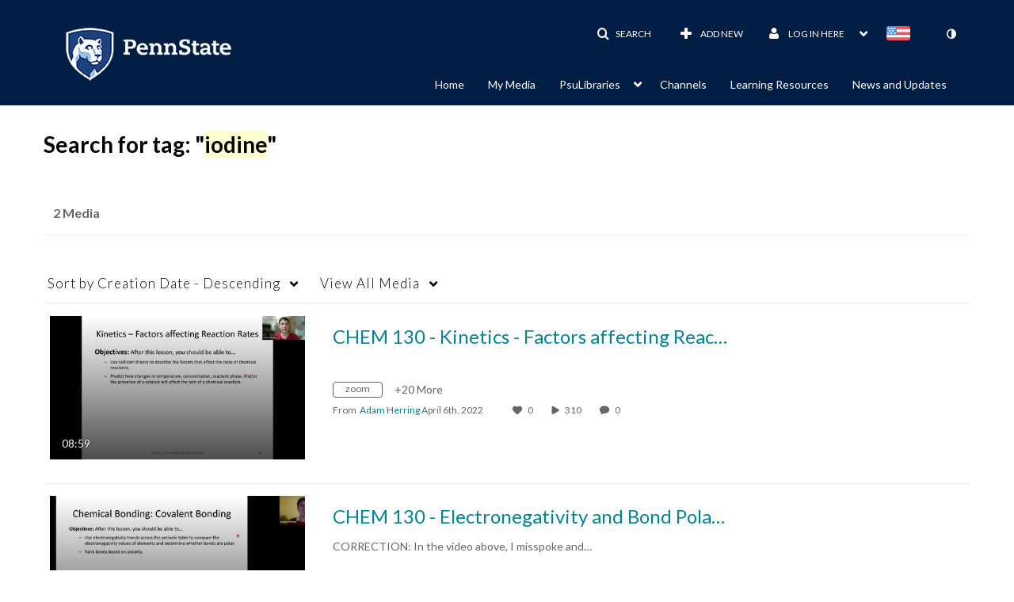

--- FILE ---
content_type: text/plain;charset=UTF-8
request_url: https://psu.mediaspace.kaltura.com/user/get-details?format=ajax&_=1768686976235
body_size: 566
content:
{"content":[{"target":"#userMobileMenuDisplayName, #userMenuDisplayName","action":"replace","content":"Log in here <b class=\"caret\"><\/b>"}],"script":"$(\"body\").trigger(\"userDetailsPopulated\");;document.querySelector(\"meta[name=xsrf-ajax-nonce]\").setAttribute(\"content\", \"[base64]\");;if (typeof KApps != \"undefined\" && typeof KApps.Accessibility != \"undefined\") {KApps.Accessibility.applySelectedMode();}"}